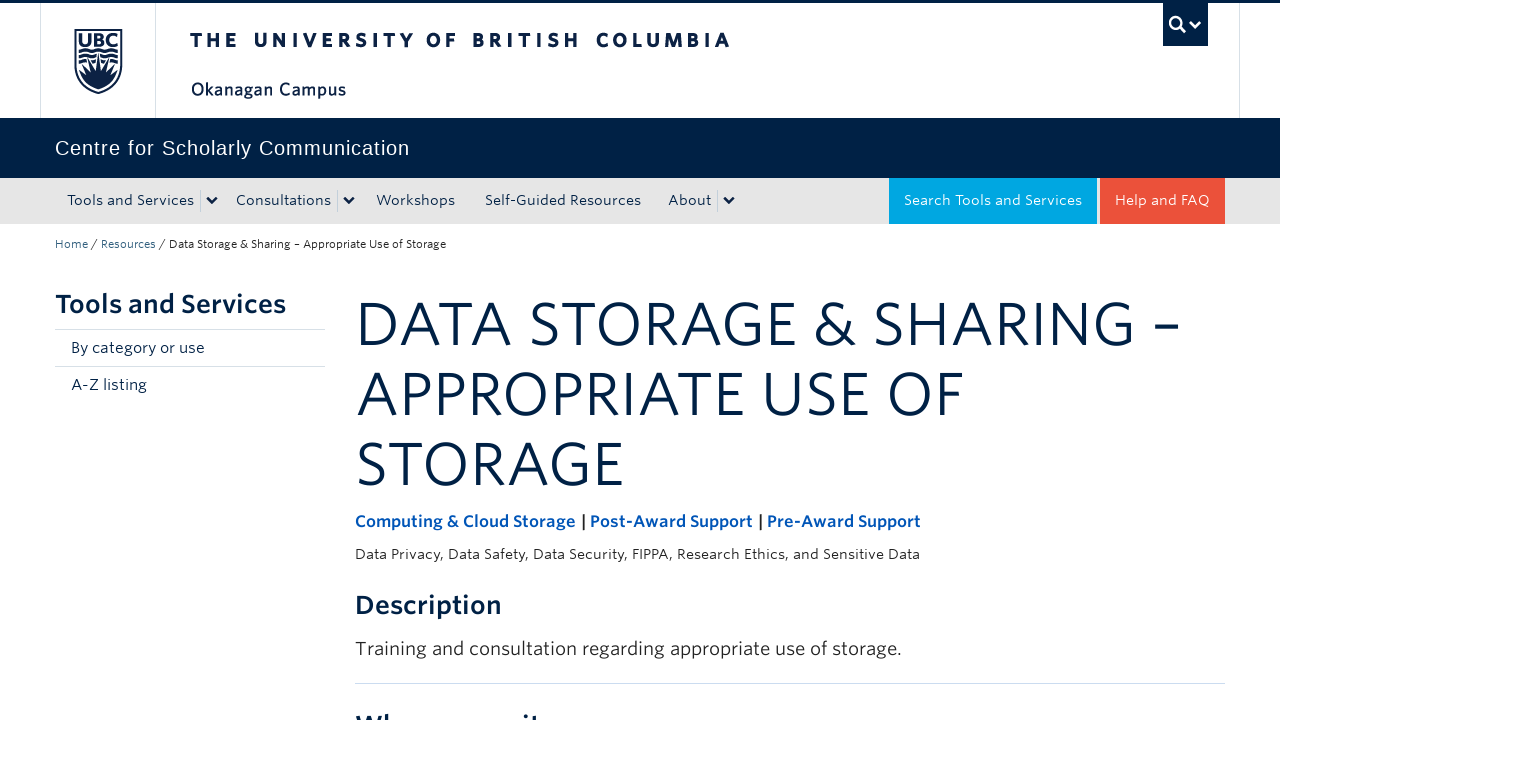

--- FILE ---
content_type: text/html; charset=UTF-8
request_url: https://csc.ok.ubc.ca/catalogue/data-storage-sharing-appropriate-use-of-storage/
body_size: 10249
content:
<!DOCTYPE html>
<!--[if IEMobile 7]><html class="iem7 oldie" lang="en-US"><![endif]-->
<!--[if (IE 7)&!(IEMobile)]><html class="ie7 oldie" lang="en-US"><![endif]-->
<!--[if (IE 8)&!(IEMobile)]><html class="ie8 oldie" lang="en-US"><![endif]-->
<!--[if (IE 9)&!(IEMobile)]><html class="ie9" lang="en-US"><![endif]-->
<!--[[if (gt IE 9)|(gt IEMobile 7)]><!--><html lang="en-US"><!--<![endif]-->
<head>
<meta http-equiv="Content-Type" content="text/html; charset=UTF-8" />
<title>Data Storage &amp; Sharing &#8211; Appropriate Use of Storage</title>

<meta http-equiv="X-UA-Compatible" content="IE=edge,chrome=1" />
<meta name="viewport" content="width=device-width" /> <!-- needed for responsive -->
<link rel="dns-prefetch" href="//cdn.ubc.ca/" />

        <!-- Stylesheets -->
        <link href="//cdn.ubc.ca/clf/7.0.4/css/ubc-clf-full-bw.min.css" rel="stylesheet">
	


<link rel="pingback" href="https://csc.ok.ubc.ca/xmlrpc.php" />

<meta name='robots' content='max-image-preview:large' />
<meta name="template" content="UBC CLF Basic 1.0.6" />
<link rel='dns-prefetch' href='//cdn.ubc.ca' />
<link rel="alternate" type="application/rss+xml" title="Centre for Scholarly Communication &raquo; Feed" href="https://csc.ok.ubc.ca/feed/" />
<link rel="alternate" type="application/rss+xml" title="Centre for Scholarly Communication &raquo; Comments Feed" href="https://csc.ok.ubc.ca/comments/feed/" />
<link rel="alternate" title="oEmbed (JSON)" type="application/json+oembed" href="https://csc.ok.ubc.ca/wp-json/oembed/1.0/embed?url=https%3A%2F%2Fcsc.ok.ubc.ca%2Fcatalogue%2Fdata-storage-sharing-appropriate-use-of-storage%2F" />
<link rel="alternate" title="oEmbed (XML)" type="text/xml+oembed" href="https://csc.ok.ubc.ca/wp-json/oembed/1.0/embed?url=https%3A%2F%2Fcsc.ok.ubc.ca%2Fcatalogue%2Fdata-storage-sharing-appropriate-use-of-storage%2F&#038;format=xml" />
<style id='wp-img-auto-sizes-contain-inline-css' type='text/css'>
img:is([sizes=auto i],[sizes^="auto," i]){contain-intrinsic-size:3000px 1500px}
/*# sourceURL=wp-img-auto-sizes-contain-inline-css */
</style>
<link rel='stylesheet' id='ubco_datatable_css_1_13_6-css' href='https://csc.ok.ubc.ca/wp-content/plugins/ubco-responsive-table/public/vendor/DataTables/DataTable-1.13.6/css/jquery.dataTables.min.css?ver=1.13.6' type='text/css' media='all' />
<link rel='stylesheet' id='ubco_datatable_responsive_bootstrap_css_2_5_0-css' href='https://csc.ok.ubc.ca/wp-content/plugins/ubco-responsive-table/public/vendor/DataTables/DataTable-1.13.6/css/responsive.bootstrap.min.css?ver=2.5.0' type='text/css' media='all' />
<link rel='stylesheet' id='subpages-navigation-base-css' href='https://csc.ok.ubc.ca/wp-content/plugins/subpages-navigation/subpage-navigation-base.css?ver=b72ffbbbbef7a572f9c40efaab901b15' type='text/css' media='all' />
<style id='wp-emoji-styles-inline-css' type='text/css'>

	img.wp-smiley, img.emoji {
		display: inline !important;
		border: none !important;
		box-shadow: none !important;
		height: 1em !important;
		width: 1em !important;
		margin: 0 0.07em !important;
		vertical-align: -0.1em !important;
		background: none !important;
		padding: 0 !important;
	}
/*# sourceURL=wp-emoji-styles-inline-css */
</style>
<link rel='stylesheet' id='custom-css-css' href='https://csc.ok.ubc.ca/wp-content/uploads/sites/150/custom-css/custom-css-full.css?ver=b72ffbbbbef7a572f9c40efaab901b15' type='text/css' media='all' />
<link rel='stylesheet' id='hide_ubco_admin_css-css' href='https://csc.ok.ubc.ca/wp-content/plugins/ubco-admin-customization/css/admin-styles.css?ver=1.0.0' type='text/css' media='all' />
<link rel='stylesheet' id='hide_ubco_all_admin_css-css' href='https://csc.ok.ubc.ca/wp-content/plugins/ubco-admin-customization/css/hide-all-admin-styles.css?ver=1.0.0' type='text/css' media='all' />
<link rel='stylesheet' id='ubco_eb_css-css' href='https://csc.ok.ubc.ca/wp-content/plugins/ubco-emergency-banner/public/css/ubco-emergency-banner.css?ver=1.0.0' type='text/css' media='all' />
<link rel='stylesheet' id='ivory-search-styles-css' href='https://csc.ok.ubc.ca/wp-content/plugins/add-search-to-menu-premium-latest/public/css/ivory-search.min.css?ver=5.5.12' type='text/css' media='all' />
<link rel='stylesheet' id='flexslider-css' href='https://csc.ok.ubc.ca/wp-content/themes/fac-dept-child-theme/assets/vendor/flexslider/flexslider.css?ver=b72ffbbbbef7a572f9c40efaab901b15' type='text/css' media='all' />
<link rel='stylesheet' id='ubc-clf-whitney-css' href='https://csc.ok.ubc.ca/wp-content/themes/fac-dept-child-theme/assets/css/fonts.css?ver=b72ffbbbbef7a572f9c40efaab901b15' type='text/css' media='all' />
<link rel='stylesheet' id='style-css' href='https://csc.ok.ubc.ca/wp-content/themes/fac-dept-child-theme/style.css?ver=b72ffbbbbef7a572f9c40efaab901b15' type='text/css' media='all' />
<link rel='stylesheet' id='icon-style-css' href='https://csc.ok.ubc.ca/wp-content/themes/clf-basic/css/social_icons.css?ver=b72ffbbbbef7a572f9c40efaab901b15' type='text/css' media='all' />
<script type="text/javascript" src="https://csc.ok.ubc.ca/wp-includes/js/jquery/jquery.min.js?ver=3.7.1" id="jquery-core-js"></script>
<script type="text/javascript" src="https://csc.ok.ubc.ca/wp-includes/js/jquery/jquery-migrate.min.js?ver=3.4.1" id="jquery-migrate-js"></script>
<script type="text/javascript" src="https://csc.ok.ubc.ca/wp-content/plugins/ubco-responsive-table/public/vendor/DataTables/DataTable-1.13.6/js/jquery.dataTables.min.js?ver=1.13.6" id="ubco_datatable_js_1_13_6-js"></script>
<link rel="https://api.w.org/" href="https://csc.ok.ubc.ca/wp-json/" /><link rel="canonical" href="https://csc.ok.ubc.ca/catalogue/data-storage-sharing-appropriate-use-of-storage/" />
<link rel='shortlink' href='https://csc.ok.ubc.ca/?p=663' />
<script type="text/javascript">
(function(url){
	if(/(?:Chrome\/26\.0\.1410\.63 Safari\/537\.31|WordfenceTestMonBot)/.test(navigator.userAgent)){ return; }
	var addEvent = function(evt, handler) {
		if (window.addEventListener) {
			document.addEventListener(evt, handler, false);
		} else if (window.attachEvent) {
			document.attachEvent('on' + evt, handler);
		}
	};
	var removeEvent = function(evt, handler) {
		if (window.removeEventListener) {
			document.removeEventListener(evt, handler, false);
		} else if (window.detachEvent) {
			document.detachEvent('on' + evt, handler);
		}
	};
	var evts = 'contextmenu dblclick drag dragend dragenter dragleave dragover dragstart drop keydown keypress keyup mousedown mousemove mouseout mouseover mouseup mousewheel scroll'.split(' ');
	var logHuman = function() {
		if (window.wfLogHumanRan) { return; }
		window.wfLogHumanRan = true;
		var wfscr = document.createElement('script');
		wfscr.type = 'text/javascript';
		wfscr.async = true;
		wfscr.src = url + '&r=' + Math.random();
		(document.getElementsByTagName('head')[0]||document.getElementsByTagName('body')[0]).appendChild(wfscr);
		for (var i = 0; i < evts.length; i++) {
			removeEvent(evts[i], logHuman);
		}
	};
	for (var i = 0; i < evts.length; i++) {
		addEvent(evts[i], logHuman);
	}
})('//csc.ok.ubc.ca/?wordfence_lh=1&hid=5FEE5A638A2775DF80EC5FC63525FC4A');
</script><!-- Google Tag Manager -->
<script>(function(w,d,s,l,i){w[l]=w[l]||[];w[l].push({'gtm.start':
new Date().getTime(),event:'gtm.js'});var f=d.getElementsByTagName(s)[0],
j=d.createElement(s),dl=l!='dataLayer'?'&l='+l:'';j.async=true;j.src=
'https://www.googletagmanager.com/gtm.js?id='+i+dl;f.parentNode.insertBefore(j,f);
})(window,document,'script','dataLayer','GTM-5P2F3CV');</script>
<!-- End Google Tag Manager -->
		
        <!--[if lte IE 7]>
<link href="//cdn.ubc.ca/clf/7.0.4/css/font-awesome-ie7.css" rel="stylesheet">
<![endif]-->
        <!-- Le HTML5 shim, for IE6-8 support of HTML5 elements -->
        <!--[if lt IE 9]>
        <script src="//cdn.ubc.ca/clf/html5shiv.min.js"></script>
        <![endif]-->

        <!-- Le fav and touch icons -->
		            <link rel="shortcut icon" href="//cdn.ubc.ca/clf/7.0.4/img/favicon.ico">
		        <link rel="apple-touch-icon-precomposed" sizes="144x144" href="//cdn.ubc.ca/clf/7.0.4/img/apple-touch-icon-144-precomposed.png">
        <link rel="apple-touch-icon-precomposed" sizes="114x114" href="//cdn.ubc.ca/clf/7.0.4/img/apple-touch-icon-114-precomposed.png">
        <link rel="apple-touch-icon-precomposed" sizes="72x72" href="//cdn.ubc.ca/clf/7.0.4/img/apple-touch-icon-72-precomposed.png">
        <link rel="apple-touch-icon-precomposed" href="//cdn.ubc.ca/clf/7.0.4/img/apple-touch-icon-57-precomposed.png">
        <style type="text/css" media="screen">#ubc7-unit {
                background: #002145;
            }</style>
				<style type="text/css" id="wp-custom-css">
			
/* home page hero image text gradient */
.home .ok-feature-section .ok-feature-overlay-content.ok-gradient-black::before {
    background: -webkit-linear-gradient(transparent 0%, #000 100%);
    background: -o-linear-gradient(transparent 0%, #000 100%);
    background: -moz-linear-gradient(transparent 0%, #000 100%);
    background: linear-gradient(transparent 0%, #000 100%);
}


/* footer cta */ 

div#custom_html-2 {
    margin-top: 50px;
}

.home div#custom_html-2 {
    margin-top: 0 !important;
}

/* search */

.home .ok_csc_search {
    margin: 0 auto;
    width: 650px;
}

.home .ok_csc_search h3{
	  margin-bottom: 30px;
    font-size: 22px;
    text-align: center;
}

p.ok_csc_search_howto_link {
    margin-top: 20px;
    font-size: 14px;
    text-decoration: underline;
}

@media screen and (max-width: 767px){
.home .ok_csc_search h3 {
    line-height: 32px;
	}
}

@media screen and (max-width: 910px) {
	
div#is-ajax-search-result-280 {
    max-width: 90% !important;
    margin: 0 auto;
    margin-left: 3%;
	}
	
}

/*** Styles for Resources CPT ***/

/** Resources Single - PODS Template **/
.ok_csc_custom_fields{
	padding-bottom: 20px;
}

p.ok_csc_category{
	font-size: 16px;
	margin: 0;
}

p.ok_csc_keywords {
    font-size: 14px;
    margin-top: 10px;
}

.ok_csc_quickview{
		border-left: 3px solid #002145;
    padding: 5px 0 5px 25px;
    margin: 30px 0 50px 5px;
}

.ok_csc_custom_fields h4{
	text-transform:none;
}

.ok_csc_related_resources.span12 {
    margin-left: auto;
}

h3.ok_csc_related_resource_title {
    font-size: 22px;
    margin-top: 10px;
}

.ok_csc_related_resources.span12 .ok-mega-box{
	padding:30px !important;
}

ul.ok_csc_related_resources.csc_manual {
    padding: 0px;
	  margin-top: 16px;
    display: grid;
    grid-template-columns: 50% 50%;
    grid-gap: 23px;
}

li.ok_csc_related_resource_item {
    list-style-type: none;
    padding: 20px;
	  margin-bottom: 0px;
    background: #e6f6fb;
    border: 1px solid #d9d9d9;
}

.ok_csc_last_modified {
    margin: 25px 0 2px;
}

/* hiding title of feeback section in Resources Single template */ 
.singular-csc_resources div.widget_custom_html.amr_widget .widget-title {
    display: none;
}

/* archive */ 

body.archive h2.csc_resources-title.entry-title
{
    font-size: 32px;
    text-transform: none;
}
	
body.archive div.csc_resources {
    border-bottom: 1.5px solid #D7E0E7;
}


p.ok_csc_category span:not(:last-child)::after {
    content: '|';
    margin-left: 5px;
}


/* ==== SEARCH BUTTON COLOR ==== */
.navbar .nav .navbar-blue {
    background: none repeat scroll 0% 0% #00a7e1 !important;
    border-bottom: 1px solid #00a7e1;
    }		</style>
					<style type="text/css" media="screen">
			/* Ivory search custom CSS code */
			.home form.is-search-form.is-ajax-search {
    width: 650px;
    margin: 0 auto;
}

@media screen and (max-width: 767px){
 .home form.is-search-form.is-ajax-search,
.home .ok_csc_search{
width:auto !important;}

}

input#is-search-input-245{
height: 50px !important;
    width: 75% !important;
    margin-right: 10px !important;
padding: 12px !important;
}

.is-form-id-245.is-form-style input.is-search-submit{
height:50px !important;
   padding-left: 35px !important;
    padding-right: 35px !important;
    margin-left: 28px !important;
    text-transform: uppercase !important;
    font-weight: 600 !important;
  font-size: 16px !important;
    font-family: "Whitney SSm A", "Whitney SSm B", "Open Sans", "Helvetica Neue", Helvetica, Arial, sans-serif !important;
}

input#is-search-input-245::placeholder,
input#is-search-input-280::placeholder {
font-size: 16px !important;
    font-family: "Whitney SSm A", "Whitney SSm B", "Open Sans", "Helvetica Neue", Helvetica, Arial, sans-serif !important;
  color: #ccc;
  opacity: 1; /* Firefox */
}

input#is-search-input-245:-ms-input-placeholder { /* Internet Explorer 10-11 */
  color: #ccc;
}

input#is-search-input-245::-ms-input-placeholder { /* Microsoft Edge */
  color: #ccc;
}			</style>
					<style type="text/css">
					.is-form-id-280 .is-search-submit:focus,
			.is-form-id-280 .is-search-submit:hover,
			.is-form-id-280 .is-search-submit,
            .is-form-id-280 .is-search-icon {
			color: #ffffff !important;            background-color: #00a7e1 !important;            border-color: #00a7e1 !important;			}
                        	.is-form-id-280 .is-search-submit path {
					fill: #ffffff !important;            	}
            			</style>
					<style type="text/css">
						#is-ajax-search-result-245 .is-ajax-search-post:hover,
	            #is-ajax-search-result-245 .is-show-more-results:hover,
	            #is-ajax-search-details-245 .is-ajax-search-tags-details > div:hover,
	            #is-ajax-search-details-245 .is-ajax-search-categories-details > div:hover {
					background-color: #f7f5f4 !important;
				}
                                        #is-ajax-search-result-245 .is-ajax-term-label,
                #is-ajax-search-details-245 .is-ajax-term-label,
				#is-ajax-search-result-245,
                #is-ajax-search-details-245 {
					color: #002145 !important;
				}
                        				#is-ajax-search-result-245 a,
                #is-ajax-search-details-245 a:not(.button) {
					color: #0055b7 !important;
				}
                #is-ajax-search-details-245 .is-ajax-woocommerce-actions a.button {
                	background-color: #0055b7 !important;
                }
                        				#is-ajax-search-result-245 .is-ajax-search-post,
				#is-ajax-search-details-245 .is-ajax-search-post-details {
				    border-color: #f7f5f4 !important;
				}
                #is-ajax-search-result-245,
                #is-ajax-search-details-245 {
                    background-color: #f7f5f4 !important;
                }
						.is-form-id-245 .is-search-submit:focus,
			.is-form-id-245 .is-search-submit:hover,
			.is-form-id-245 .is-search-submit,
            .is-form-id-245 .is-search-icon {
			color: #ffffff !important;            background-color: #00a7e1 !important;            border-color: #00a7e1 !important;			}
                        	.is-form-id-245 .is-search-submit path {
					fill: #ffffff !important;            	}
            			.is-form-style-1.is-form-id-245 .is-search-input:focus,
			.is-form-style-1.is-form-id-245 .is-search-input:hover,
			.is-form-style-1.is-form-id-245 .is-search-input,
			.is-form-style-2.is-form-id-245 .is-search-input:focus,
			.is-form-style-2.is-form-id-245 .is-search-input:hover,
			.is-form-style-2.is-form-id-245 .is-search-input,
			.is-form-style-3.is-form-id-245 .is-search-input:focus,
			.is-form-style-3.is-form-id-245 .is-search-input:hover,
			.is-form-style-3.is-form-id-245 .is-search-input,
			.is-form-id-245 .is-search-input:focus,
			.is-form-id-245 .is-search-input:hover,
			.is-form-id-245 .is-search-input {
                                                                border-color: #e0e0e0 !important;                                			}
                        			</style>
		
</head>

<body class="wordpress ltr en_US child-theme multisite blog-150 y2026 m01 d27 h05 tuesday logged-out singular singular-csc_resources singular-csc_resources-663 clf-basic full-width l2-column-sm l2-column chrome primary-active secondary-inactive subsidiary-active">

<a class="skip-link sr-only" href="#content">Skip to main content</a>
<a class="skip-link sr-only" href="#ubc7-unit-menu">Skip to main navigation</a>
<a class="skip-link sr-only" href="#primary-secondary">Skip to page-level navigation</a>
<a class="skip-link sr-only" href="https://students.ok.ubc.ca/drc">Go to the Disability Resource Centre Website</a>
<a class="skip-link sr-only" href="https://drcbooking.ok.ubc.ca/ClockWork/custom/misc/home.aspx">Go to the DRC Booking Accommodation Portal</a>
<a class="skip-link sr-only" href="https://library.ok.ubc.ca/itl/">Go to the Inclusive Technology Lab Website</a>



<div id="body-container" >

		
	        <!-- UBC Global Utility Menu -->
        <div class="collapse expand" id="ubc7-global-menu">
            <div id="ubc7-search" class="expand">
				<div class="container">                <div id="ubc7-search-box">
                    <form class="form-search" method="get" action="//www.ubc.ca/search/refine/" role="search">
                        <input type="text" name="q" placeholder="Search this website" class="input-xlarge search-query">
                        <input type="hidden" name="label" value="Centre for Scholarly Communication"/>
                        <input type="hidden" name="site" value="https://csc.ok.ubc.ca"/>
                        <button type="submit" class="btn">Search</button>
                    </form>
                </div>
				</div>            </div>
			<div class="container">            <div id="ubc7-global-header" class="expand">
                <!-- Global Utility Header from CDN -->
            </div>
			</div>        </div>
        <!-- End of UBC Global Utility Menu -->
	        <!-- UBC Header -->
        <header id="ubc7-header" class="row-fluid expand" role="banner">
			<div class="container">            <div class="span1">
                <div id="ubc7-logo">
                    <a href="http://www.ubc.ca" title="The University of British Columbia (UBC)">The University of British Columbia</a>
                </div>
            </div>
            <div class="span2">
                <div id="ubc7-apom">
                </div>
            </div>
            <div class="span9" id="ubc7-wordmark-block">
                <div id="ubc7-wordmark">
                    <a href="http://ok.ubc.ca/" title="The University of British Columbia (UBC)">The University of British Columbia</a>
					<span class="ubc7-campus" id="ubc7-okanagan-campus">Okanagan campus</span>                </div>
                <div id="ubc7-global-utility">
                    <button type="button" data-toggle="collapse" data-target="#ubc7-global-menu"><span>UBC Search</span></button>
                    <noscript><a id="ubc7-global-utility-no-script" href="http://www.ubc.ca/" title="UBC Search">UBC Search</a></noscript>
                </div>
            </div>
			</div>        </header>
        <!-- End of UBC Header -->

	        <!-- UBC Unit Identifier -->
        <div id="ubc7-unit" class="row-fluid expand">
			<div class="container">            <div class="span12">
                <!-- Mobile Menu Icon -->
                <div class="navbar">
                    <a class="btn btn-navbar" data-toggle="collapse" data-target="#ubc7-unit-navigation">
                        <span class="icon-bar"></span>
                        <span class="icon-bar"></span>
                        <span class="icon-bar"></span>
                    </a>
                </div>
                <!-- Unit Name -->
                <div id="ubc7-unit-name" class="ubc7-single-element">
                    <a href="https://csc.ok.ubc.ca" title="Centre for Scholarly Communication"><span id="ubc7-unit-faculty"></span><span id="ubc7-unit-identifier">Centre for Scholarly Communication</span></a>
                </div>
            </div>
			</div>        </div>
        <!-- End of UBC Unit Identifier -->
			<!-- UBC Unit Navigation -->
        <div id="ubc7-unit-menu" class="navbar expand" role="navigation">
            <div class="navbar-inner expand">
                <div class="container">
                 <div id="ubc7-unit-navigation" class="nav-collapse collapse"><ul id="menu-primary-menu" class="nav"><li id="menu-item-42" class="menu-item menu-item-type-post_type menu-item-object-page menu-item-has-children dropdown menu-item-42"><div class="btn-group"><a class="btn" href="https://csc.ok.ubc.ca/tools-and-services/">Tools and Services</a><button class="btn droptown-toggle" data-toggle="dropdown"><span class="ubc7-arrow blue down-arrow"></span></button>
<ul class="dropdown-menu">
	<li id="menu-item-45" class="menu-item menu-item-type-post_type menu-item-object-page menu-item-45"><a href="https://csc.ok.ubc.ca/tools-and-services/tools-by-category-use/">By Category or Use</a></li>
	<li id="menu-item-44" class="menu-item menu-item-type-post_type menu-item-object-page menu-item-44"><a href="https://csc.ok.ubc.ca/tools-and-services/tools-a-z/">A-Z Listing</a></li>
</ul></div>
</li>
<li id="menu-item-419" class="menu-item menu-item-type-post_type menu-item-object-page menu-item-has-children dropdown menu-item-419"><div class="btn-group"><a class="btn" href="https://csc.ok.ubc.ca/consultations/">Consultations</a><button class="btn droptown-toggle" data-toggle="dropdown"><span class="ubc7-arrow blue down-arrow"></span></button>
<ul class="dropdown-menu">
	<li id="menu-item-2140" class="menu-item menu-item-type-post_type menu-item-object-page menu-item-2140"><a href="https://csc.ok.ubc.ca/consultations/writing-and-academic-communication-consultation/">Writing &amp; Academic Communication Consultations</a></li>
	<li id="menu-item-2137" class="menu-item menu-item-type-post_type menu-item-object-page menu-item-2137"><a href="https://csc.ok.ubc.ca/consultations/research-data-consultation/">Research Data Consultations</a></li>
	<li id="menu-item-2139" class="menu-item menu-item-type-post_type menu-item-object-page menu-item-2139"><a href="https://csc.ok.ubc.ca/consultations/thesis-formatting-advice/">Thesis Formatting Advice</a></li>
	<li id="menu-item-2136" class="menu-item menu-item-type-post_type menu-item-object-page menu-item-2136"><a href="https://csc.ok.ubc.ca/consultations/thesis-data-deposit/">Thesis Data Deposit</a></li>
</ul></div>
</li>
<li id="menu-item-49" class="menu-item menu-item-type-post_type menu-item-object-page menu-item-49"><a href="https://csc.ok.ubc.ca/workshops/">Workshops</a></li>
<li id="menu-item-1801" class="menu-item menu-item-type-post_type menu-item-object-page menu-item-1801"><a href="https://csc.ok.ubc.ca/self-guided-resources/">Self-Guided Resources</a></li>
<li id="menu-item-244" class="menu-item menu-item-type-post_type menu-item-object-page menu-item-has-children dropdown menu-item-244"><div class="btn-group"><a class="btn" href="https://csc.ok.ubc.ca/about/">About</a><button class="btn droptown-toggle" data-toggle="dropdown"><span class="ubc7-arrow blue down-arrow"></span></button>
<ul class="dropdown-menu">
	<li id="menu-item-2325" class="menu-item menu-item-type-post_type menu-item-object-page menu-item-2325"><a href="https://csc.ok.ubc.ca/about/news2/">News</a></li>
	<li id="menu-item-38" class="menu-item menu-item-type-post_type menu-item-object-page menu-item-38"><a href="https://csc.ok.ubc.ca/about/our-team/">Our Team</a></li>
</ul></div>
</li>
<li id="menu-item-41" class="navbar-apply menu-item menu-item-type-post_type menu-item-object-page menu-item-41"><a href="https://csc.ok.ubc.ca/help-and-faq/">Help and FAQ</a></li>
<li id="menu-item-1160" class="navbar-blue menu-item menu-item-type-post_type menu-item-object-page menu-item-1160"><a href="https://csc.ok.ubc.ca/search-tools-and-services/">Search Tools and Services</a></li>
</ul></div>                    
                </div>
            </div><!-- /navbar-inner -->
        </div><!-- /navbar -->
        <!-- End of UBC Unit Navigation -->
			<!-- Second Menu Location - Styles Only Currently Support Menu named "Audience Menu" in WP -->
			<div class="secondarymenuwrap expand"><div class="container"></div></div>
    
		
	<div class="container">
	<div class="container">	
	<div class="container">	
	<div id="container" class="expand" >
	
		<div class="breadcrumb expand" itemprop="breadcrumb"><span class="trail-begin"><a href="https://csc.ok.ubc.ca" title="Centre for Scholarly Communication" rel="home" class="trail-begin">Home</a></span> <span class="divider">/</span> <a href="https://csc.ok.ubc.ca/resources-services/" title="Resources">Resources</a> <span class="divider">/</span> <span class="trail-end">Data Storage &amp; Sharing &#8211; Appropriate Use of Storage</span></div><div class="expand row-fluid" role="main">
	<div id="primary-secondary" class="sidebar aside  span3"> 
		<div id="primary">
	
				
			<div id="custom_html-3" class="widget_text widget widget_custom_html widget-widget_custom_html"><div class="widget_text widget-wrap widget-inside"><div class="textwidget custom-html-widget"><div id="olt-subpages-navigation-widget-2" class="widget widget_subpages_navigation widget-widget_subpages_navigation"><div class="widget-wrap widget-inside"><h3 class="widget-title">Tools and Services</h3>
		            <div class="accordion sidenav simple subpages-navi subpages-navi-widget subpages-navi-exclusive subpages-navi-collapsible subpages-navi-auto-expand" id="parent-olt-subpages-navigation-widget-20">
		                  <div class="single">
  <a href="https://csc.ok.ubc.ca/research-tools-and-guides/tools-by-category-use/"><div class="ubc7-arrow right-arrow"></div> By category or use</a>
  </div>
<!-- Close of single/Head -->  <div class="single">
  <a href="https://csc.ok.ubc.ca/tools-and-services/tools-a-z/"><div class="ubc7-arrow right-arrow"></div> A-Z listing</a>
  </div>
<!-- Close of single/Head -->		            </div>
		            </div></div></div></div></div>	
				
		</div><!-- #primary -->
		
		
	</div><!-- #primary-secondary .aside -->


	<div id="content" class="hfeed content  span9">

		
		
			<div id="post-663" class="hentry csc_resources publish post-1 odd author-baxter-on-leave has-excerpt">

				<h1 class='csc_resources-title entry-title'>Data Storage &amp; Sharing &#8211; Appropriate Use of Storage</h1>
				<div class="entry-content">
					<div class="ok_csc_custom_fields">
    <p class="ok_csc_category">
        <strong>
			
			<span><a class="ok_csc_category_each" href="https://csc.ok.ubc.ca/resource-category/computing-cloud-storage/">Computing &amp; Cloud Storage</a></span>
			
			<span><a class="ok_csc_category_each" href="https://csc.ok.ubc.ca/resource-category/post-award-support/">Post-Award Support</a></span>
			
			<span><a class="ok_csc_category_each" href="https://csc.ok.ubc.ca/resource-category/pre-award-support/">Pre-Award Support</a></span>
			
        </strong>
    </p>
    <p class="ok_csc_keywords">Data Privacy, Data Safety, Data Security, FIPPA, Research Ethics, and Sensitive Data</p>
	
    <h3>Description</h3>
    <p class="ok_csc_desc"><p>Training and consultation regarding appropriate use of storage.</p>
</p>
	<hr />
	
	
    <h3>Who can use it</h3>
    Authorized Students, Faculty
	<hr />
	
    <h3>Support</h3>
	
	<h4>Contact</h4>
	<p><a href="mailto:arc.info@ubc.ca">Contact ARC</a></p>

	
	
	<h4>Self service links and Resources</h4>
    <p><a href="http://arc.ubc.ca" target="_blank" rel="noopener">Visit ARC&#8217;s website</a></p>

	
	
	
	<h3>Features</h3>
    <p>Research Computing can provide training on the appropriate ways to use the various storage solutions</p>

	<hr />
	
	
    <h3>Associated Costs</h3>
    <p>None</p>

	<hr />
	
	
    
	<div class="container ">
  <div class="ok-wysiwyg-wrapper">
    <h3>Share your feedback</h3>
    <p>Let us know any comments or feedback you’d like to share about this tool / service, or the website in general.</p>
    <p>
      <a class="btn ok-btn-primary" href="https://ubc.ca1.qualtrics.com/jfe/form/SV_9B6Fz4PNtPGPUQC" target="_blank" rel="noopener">Submit your feedback
      </a>
    </p>
  </div>
</div>
	
	<div class="ok_csc_last_modified">Last updated: 2024-03-13 09:22</div>
    <hr style="height:3px;border-width:0;color:#0055b7;background-color:#0055b7;">
	<h3 class="ok_csc_section_title">Related university supported tools/services</h3>
    <ul class="ok_csc_related_resources csc_manual span12">
        
        <span class="ok_csc_no_related_resources">
            <p>No Related Resources / tools found.</p>
        </span>
        
    </ul>
</div>									</div><!-- .entry-content -->

				<!-- Include this file so that we can show the ACF Fields -->
								<!-- START ACF CONTENT HERE -->
													
				<!-- END ACF CONTENT HERE -->
				
			</div><!-- .hentry -->

			
			
			
		
		
	
	</div><!-- .content .hfeed -->

		</div>
	</div><!-- #container -->
</div>	</div>			</div>		<div class="row-fluid expand content">
		<div id="subsidiary" class="sidebar aside span-12">
	
				
			<div id="custom_html-2" class="widget_text widget widget_custom_html widget-widget_custom_html"><div class="widget_text widget-wrap widget-inside"><h3 class="widget-title">Footer &#8211; CTA</h3><div class="textwidget custom-html-widget"><section class="breakout csc-footer-cta" style="background-color: #f5f5f5;">								
									
							    <div class="container breakoutcontent" style="padding-top:20px;padding-bottom:20px;">
							        

							        <div class="container ">

																																																																													
														<div class="row-fluid">
																															<div class="span4">
																																																			<div class="ok-wysiwyg-wrapper">
																		<h3>Not sure where to start?</h3>
																		</div>
																																																	</div>
																																														<div class="span4">
																																																			<div class="ok-wysiwyg-wrapper">
																		<p style="text-align: left;"><a class="btn ok-btn-primary" href="https://csc.ok.ubc.ca/help-and-faq/">Get help now</a>&nbsp; &nbsp; &nbsp; &nbsp; &nbsp; &nbsp; &nbsp; or</p>
																		</div>
																																																	</div>
																																														<div class="span4">
																																																			<div class="ok-wysiwyg-wrapper">
																		<p>Call 250 807 9305</p>
<hr>
<p>Email us: <a href="mailto:csc.ok@ubc.ca?subject=Email from website"> csc.ok@ubc.ca</a></p>
																		</div>
																																																	</div>
																													</div>


																																				
							        </div>
							    </div>
							</section></div></div></div>	
				
		</div><!-- #subsidiary .aside -->
	</div><!-- .row-fluid -->

	

	        <!-- CLF Footer -->
        <footer id="ubc7-footer" class="expand" role="contentinfo">
			        <div class="row-fluid expand" id="ubc7-unit-footer">
			<div class="container">            <div class="span10" id="ubc7-unit-address">
                <div id="ubc7-address-unit-name">Centre for Scholarly Communication</div>
								<div id="ubc7-address-campus">Okanagan Campus</div>				<div id="ubc7-address-street">3333 University Way</div>				                <div id="ubc7-address-location">
					<span id="ubc7-address-city">Kelowna</span>, <span id="ubc7-address-province">BC</span> <span id="ubc7-address-country">Canada</span> <span id="ubc7-address-postal">V1V 1V7</span>                </div>
																            </div>
			<div class="span2">
               	<strong>Find us on</strong>
                <div id="ubc7-unit-social-icons"><a href="https://www.instagram.com/ubc_okanagan" title="Instagram icon" target="_blank"><i class="icon-instagram-sign"></i></a>&nbsp;<a href="https://twitter.com/ubcolibrary" title="Twitter icon" target="_blank"><i class="icon-twitter-sign"></i></a>&nbsp;</div>
            </div>			</div>        </div>
	        <div class="row-fluid expand ubc7-back-to-top">
			<div class="container">            <div class="span2">
                <a href="#" title="Back to top">Back to top
                    <div class="ubc7-arrow up-arrow grey"></div>
                </a>
            </div>
			</div>        </div>
	        <div class="row-fluid expand" id="ubc7-global-footer">
			<div class="container">            <div class="span5" id="ubc7-signature"><a href="http://www.ubc.ca/" title="The University of British Columbia (UBC)">The University of British Columbia</a></div>
            <div class="span7" id="ubc7-footer-menu">
            </div>
			</div>        </div>
        <div class="row-fluid expand" id="ubc7-minimal-footer">
			<div class="container">            <div class="span12">
                <ul>
                    <li><a href="//cdn.ubc.ca/clf/ref/emergency" title="Emergency Procedures">Emergency Procedures</a> <span class="divider">|</span></li>
                    <li><a href="//cdn.ubc.ca/clf/ref/terms" title="Terms of Use">Terms of Use</a> <span class="divider">|</span></li>
                    <li><a href="//cdn.ubc.ca/clf/ref/copyright" title="UBC Copyright">Copyright</a> <span class="divider">|</span></li>
                    <li><a href="//cdn.ubc.ca/clf/ref/accessibility" title="Accessibility">Accessibility</a></li>
                </ul>
            </div>
			</div>        </div>
	        </footer>
        <!-- End of CLF Footer -->
	
	

	
	

</div><!-- #body-container -->

<script type="speculationrules">
{"prefetch":[{"source":"document","where":{"and":[{"href_matches":"/*"},{"not":{"href_matches":["/wp-*.php","/wp-admin/*","/wp-content/uploads/sites/150/*","/wp-content/*","/wp-content/plugins/*","/wp-content/themes/fac-dept-child-theme/*","/wp-content/themes/clf-basic/*","/*\\?(.+)"]}},{"not":{"selector_matches":"a[rel~=\"nofollow\"]"}},{"not":{"selector_matches":".no-prefetch, .no-prefetch a"}}]},"eagerness":"conservative"}]}
</script>
<!-- Google Tag Manager (noscript) -->
<noscript><iframe src="https://www.googletagmanager.com/ns.html?id=GTM-5P2F3CV"
height="0" width="0" style="display:none;visibility:hidden"></iframe></noscript>
<!-- End Google Tag Manager (noscript) -->
		        <!-- Placed javascript at the end for faster loading -->
		<script type="text/javascript" src="https://csc.ok.ubc.ca/wp-content/plugins/ubco-responsive-table/public/vendor/DataTables/DataTable-1.13.6/js/dataTables.responsive.min.js?ver=2.5.0" id="ubco_datatable_responsive_js_2_5_0-js"></script>
<script type="text/javascript" src="https://csc.ok.ubc.ca/wp-content/plugins/ubco-responsive-table/public/js/ubco-responsive-table.min.js?ver=b72ffbbbbef7a572f9c40efaab901b15" id="ubco_rt_js-js"></script>
<script type="text/javascript" src="//cdn.ubc.ca/clf/7.0.4/js/ubc-clf.min.js?ver=1" id="clf-js"></script>
<script type="text/javascript" src="https://csc.ok.ubc.ca/wp-content/plugins/ubco-emergency-banner/public/js/ubco-emergency-banner.js?ver=1769521841" id="ubco_eb_script-js"></script>
<script type="text/javascript" src="https://csc.ok.ubc.ca/wp-content/themes/fac-dept-child-theme/assets/vendor/modernizr/modernizr.min.js" id="modernizr-js"></script>
<script type="text/javascript" src="https://csc.ok.ubc.ca/wp-content/themes/fac-dept-child-theme/assets/vendor/flexslider/jquery.flexslider-min.js" id="flexslider-js"></script>
<script type="text/javascript" src="https://csc.ok.ubc.ca/wp-content/themes/fac-dept-child-theme/assets/vendor/isotope/isotope.pkgd.min.js" id="isotope-js"></script>
<script type="text/javascript" src="https://csc.ok.ubc.ca/wp-content/themes/fac-dept-child-theme/assets/vendor/others/ani-numbers.js" id="ani-numbers-js"></script>
<script type="text/javascript" src="https://csc.ok.ubc.ca/wp-content/themes/fac-dept-child-theme/assets/js/main.js" id="ubcomain-js"></script>
<script type="text/javascript" src="https://csc.ok.ubc.ca/wp-content/plugins/page-links-to/dist/new-tab.js?ver=3.3.7" id="page-links-to-js"></script>
<script type="text/javascript" id="ivory-search-scripts-js-extra">
/* <![CDATA[ */
var IvorySearchVars = {"is_analytics_enabled":"1"};
//# sourceURL=ivory-search-scripts-js-extra
/* ]]> */
</script>
<script type="text/javascript" src="https://csc.ok.ubc.ca/wp-content/plugins/add-search-to-menu-premium-latest/public/js/ivory-search.min.js?ver=5.5.12" id="ivory-search-scripts-js"></script>
<script id="wp-emoji-settings" type="application/json">
{"baseUrl":"https://s.w.org/images/core/emoji/17.0.2/72x72/","ext":".png","svgUrl":"https://s.w.org/images/core/emoji/17.0.2/svg/","svgExt":".svg","source":{"concatemoji":"https://csc.ok.ubc.ca/wp-includes/js/wp-emoji-release.min.js?ver=b72ffbbbbef7a572f9c40efaab901b15"}}
</script>
<script type="module">
/* <![CDATA[ */
/*! This file is auto-generated */
const a=JSON.parse(document.getElementById("wp-emoji-settings").textContent),o=(window._wpemojiSettings=a,"wpEmojiSettingsSupports"),s=["flag","emoji"];function i(e){try{var t={supportTests:e,timestamp:(new Date).valueOf()};sessionStorage.setItem(o,JSON.stringify(t))}catch(e){}}function c(e,t,n){e.clearRect(0,0,e.canvas.width,e.canvas.height),e.fillText(t,0,0);t=new Uint32Array(e.getImageData(0,0,e.canvas.width,e.canvas.height).data);e.clearRect(0,0,e.canvas.width,e.canvas.height),e.fillText(n,0,0);const a=new Uint32Array(e.getImageData(0,0,e.canvas.width,e.canvas.height).data);return t.every((e,t)=>e===a[t])}function p(e,t){e.clearRect(0,0,e.canvas.width,e.canvas.height),e.fillText(t,0,0);var n=e.getImageData(16,16,1,1);for(let e=0;e<n.data.length;e++)if(0!==n.data[e])return!1;return!0}function u(e,t,n,a){switch(t){case"flag":return n(e,"\ud83c\udff3\ufe0f\u200d\u26a7\ufe0f","\ud83c\udff3\ufe0f\u200b\u26a7\ufe0f")?!1:!n(e,"\ud83c\udde8\ud83c\uddf6","\ud83c\udde8\u200b\ud83c\uddf6")&&!n(e,"\ud83c\udff4\udb40\udc67\udb40\udc62\udb40\udc65\udb40\udc6e\udb40\udc67\udb40\udc7f","\ud83c\udff4\u200b\udb40\udc67\u200b\udb40\udc62\u200b\udb40\udc65\u200b\udb40\udc6e\u200b\udb40\udc67\u200b\udb40\udc7f");case"emoji":return!a(e,"\ud83e\u1fac8")}return!1}function f(e,t,n,a){let r;const o=(r="undefined"!=typeof WorkerGlobalScope&&self instanceof WorkerGlobalScope?new OffscreenCanvas(300,150):document.createElement("canvas")).getContext("2d",{willReadFrequently:!0}),s=(o.textBaseline="top",o.font="600 32px Arial",{});return e.forEach(e=>{s[e]=t(o,e,n,a)}),s}function r(e){var t=document.createElement("script");t.src=e,t.defer=!0,document.head.appendChild(t)}a.supports={everything:!0,everythingExceptFlag:!0},new Promise(t=>{let n=function(){try{var e=JSON.parse(sessionStorage.getItem(o));if("object"==typeof e&&"number"==typeof e.timestamp&&(new Date).valueOf()<e.timestamp+604800&&"object"==typeof e.supportTests)return e.supportTests}catch(e){}return null}();if(!n){if("undefined"!=typeof Worker&&"undefined"!=typeof OffscreenCanvas&&"undefined"!=typeof URL&&URL.createObjectURL&&"undefined"!=typeof Blob)try{var e="postMessage("+f.toString()+"("+[JSON.stringify(s),u.toString(),c.toString(),p.toString()].join(",")+"));",a=new Blob([e],{type:"text/javascript"});const r=new Worker(URL.createObjectURL(a),{name:"wpTestEmojiSupports"});return void(r.onmessage=e=>{i(n=e.data),r.terminate(),t(n)})}catch(e){}i(n=f(s,u,c,p))}t(n)}).then(e=>{for(const n in e)a.supports[n]=e[n],a.supports.everything=a.supports.everything&&a.supports[n],"flag"!==n&&(a.supports.everythingExceptFlag=a.supports.everythingExceptFlag&&a.supports[n]);var t;a.supports.everythingExceptFlag=a.supports.everythingExceptFlag&&!a.supports.flag,a.supports.everything||((t=a.source||{}).concatemoji?r(t.concatemoji):t.wpemoji&&t.twemoji&&(r(t.twemoji),r(t.wpemoji)))});
//# sourceURL=https://csc.ok.ubc.ca/wp-includes/js/wp-emoji-loader.min.js
/* ]]> */
</script>

</body>
</html>

--- FILE ---
content_type: text/css; charset=utf-8
request_url: https://csc.ok.ubc.ca/wp-content/uploads/sites/150/custom-css/custom-css-full.css?ver=b72ffbbbbef7a572f9c40efaab901b15
body_size: 191
content:
/* hiding the widget for footer CTA */

#custom_html-2 h3.widget-title {
    display: none;
}


h2 {
    color: #002145;
    font-size: 36px;
    text-transform: none;
}

.well {
    -webkit-box-shadow: none;
    -moz-box-shadow: none;
    box-shadow: none;
}